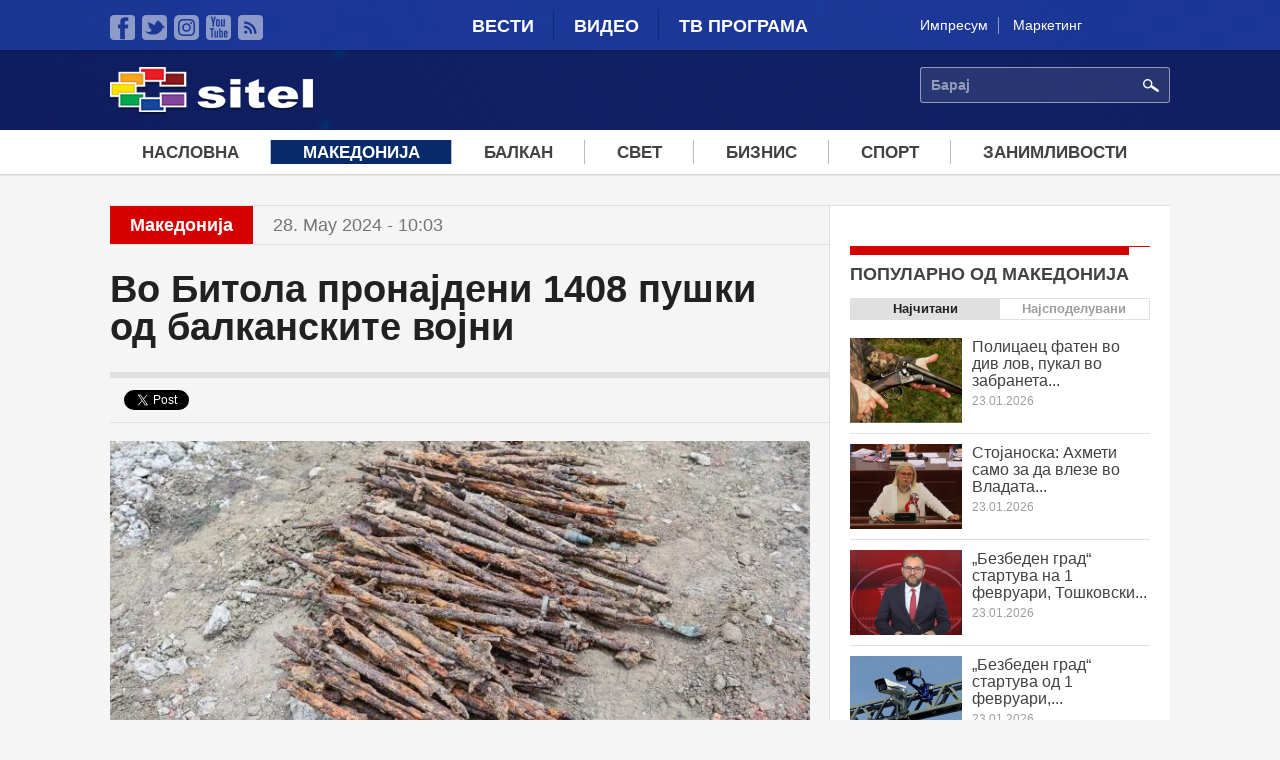

--- FILE ---
content_type: text/html; charset=utf-8
request_url: https://accounts.google.com/o/oauth2/postmessageRelay?parent=https%3A%2F%2Fwww.sitel.com.mk&jsh=m%3B%2F_%2Fscs%2Fabc-static%2F_%2Fjs%2Fk%3Dgapi.lb.en.2kN9-TZiXrM.O%2Fd%3D1%2Frs%3DAHpOoo_B4hu0FeWRuWHfxnZ3V0WubwN7Qw%2Fm%3D__features__
body_size: 161
content:
<!DOCTYPE html><html><head><title></title><meta http-equiv="content-type" content="text/html; charset=utf-8"><meta http-equiv="X-UA-Compatible" content="IE=edge"><meta name="viewport" content="width=device-width, initial-scale=1, minimum-scale=1, maximum-scale=1, user-scalable=0"><script src='https://ssl.gstatic.com/accounts/o/2580342461-postmessagerelay.js' nonce="ewMMedCWzceWIqtmFWXPLA"></script></head><body><script type="text/javascript" src="https://apis.google.com/js/rpc:shindig_random.js?onload=init" nonce="ewMMedCWzceWIqtmFWXPLA"></script></body></html>